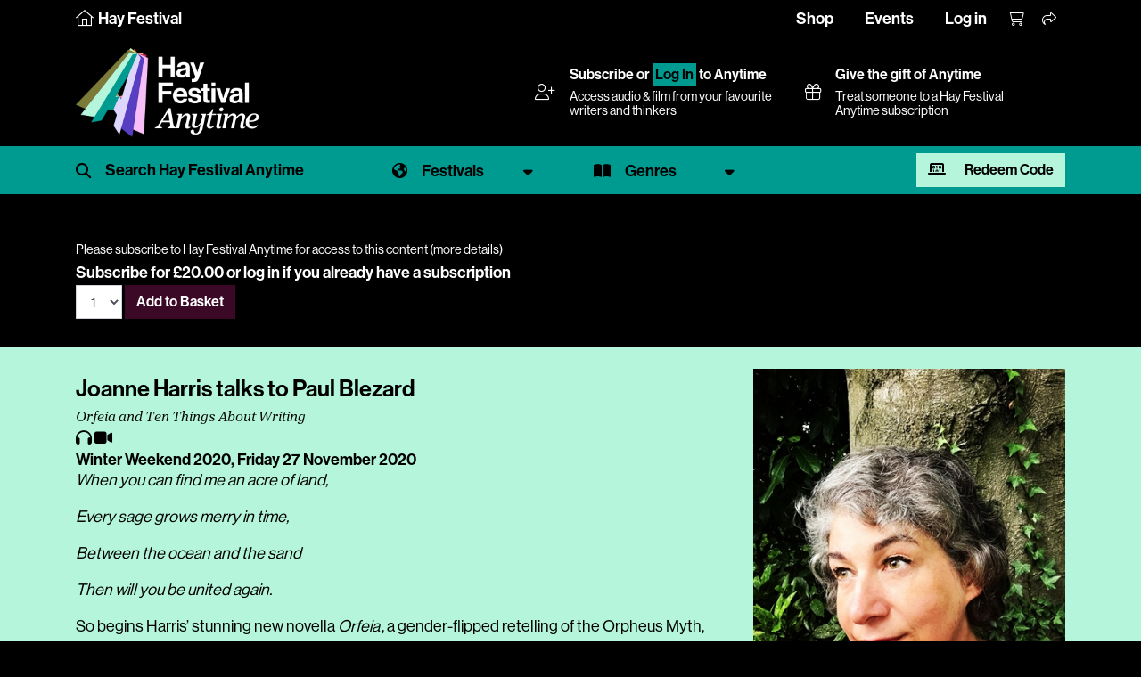

--- FILE ---
content_type: text/css
request_url: https://www.hayfestival.com/js/mejs/mediaelementplayer.css
body_size: 17202
content:
/* Accessibility: hide screen reader texts (and prefer "top" for RTL languages).
Reference: http://blog.rrwd.nl/2015/04/04/the-screen-reader-text-class-why-and-how/ */
.mejs__offscreen {
    border: 0;
    clip: rect( 1px, 1px, 1px, 1px );
    -webkit-clip-path: inset( 50% );
            clip-path: inset( 50% );
    height: 1px;
    margin: -1px;
    overflow: hidden;
    padding: 0;
    position: absolute;
    width: 1px;
    word-wrap: normal;
}

.mejs__container {
    background: #000;
    box-sizing: border-box;
    font-family: 'Helvetica', Arial, serif;
    position: relative;
    text-align: left;
    text-indent: 0;
    vertical-align: top;
}

.mejs__container * {
    box-sizing: border-box;
}

/* Hide native play button and control bar from iOS to favor plugin button */
.mejs__container video::-webkit-media-controls,
.mejs__container video::-webkit-media-controls-panel,
.mejs__container video::-webkit-media-controls-panel-container,
.mejs__container video::-webkit-media-controls-start-playback-button {
    -webkit-appearance: none;
    display: none !important;
}

.mejs__fill-container,
.mejs__fill-container .mejs__container {
    height: 100%;
    width: 100%;
}

.mejs__fill-container {
    background: transparent;
    margin: 0 auto;
    overflow: hidden;
    position: relative;
}

.mejs__container:focus {
    outline: none;
}

.mejs__iframe-overlay {
    height: 100%;
    position: absolute;
    width: 100%;
}

.mejs__embed,
.mejs__embed body {
    background: #000;
    height: 100%;
    margin: 0;
    overflow: hidden;
    padding: 0;
    width: 100%;
}

.mejs__fullscreen {
    overflow: hidden !important;
}

.mejs__container-fullscreen {
    bottom: 0;
    left: 0;
    overflow: hidden;
    position: fixed;
    right: 0;
    top: 0;
    z-index: 1000;
}

/* Start: LAYERS */
.mejs__background {
    left: 0;
    position: absolute;
    top: 0;
}

.mejs__mediaelement {
    height: 100%;
    left: 0;
    position: absolute;
    top: 0;
    width: 100%;
    z-index: 0;
}

.mejs__poster {
    background-position: 50% 50%;
    background-repeat: no-repeat;
    background-size: cover;
    left: 0;
    position: absolute;
    top: 0;
    z-index: 1;
}

:root .mejs__poster-img {
    display: none;
}

.mejs__poster-img {
    border: 0;
    padding: 0;
}

.mejs__overlay {
    -webkit-box-align: center;
    -webkit-align-items: center;
        -ms-flex-align: center;
            align-items: center;
    display: -webkit-box;
    display: -webkit-flex;
    display: -ms-flexbox;
    display: flex;
    -webkit-box-pack: center;
    -webkit-justify-content: center;
        -ms-flex-pack: center;
            justify-content: center;
    left: 0;
    position: absolute;
    top: 0;
}

.mejs__layer {
    z-index: 1;
}

.mejs__overlay-play {
    cursor: pointer;
}

.mejs__overlay-button {
    background: transparent;
    border: 0;
}

.mejs__overlay:hover .mejs__overlay-button svg {
    opacity: 1;
}

.mejs__overlay-button svg {
    opacity: 0.75;
}

.mejs__overlay-button:focus svg {
    opacity: 1;
}

.mejs__overlay-button,
.mejs__overlay-button svg {
    height: 5rem;
    width: 5rem;
}

.mejs__overlay-loading,
.mejs__overlay-loading svg {
    height: 5rem;
    width: 5rem;
}

.mejs__overlay-loading-bg-img {
    -webkit-animation: mejs__loading-spinner 1s linear infinite;
            animation: mejs__loading-spinner 1s linear infinite;
    display: block;
    height: 5rem;
    width: 5rem;
    z-index: 1;
}

@-webkit-keyframes mejs__loading-spinner {
    100% {
        -webkit-transform: rotate(360deg);
                transform: rotate(360deg);
    }
}

@keyframes mejs__loading-spinner {
    100% {
        -webkit-transform: rotate(360deg);
                transform: rotate(360deg);
    }
}

/* End: LAYERS */

/* Start: CONTROL BAR */
.mejs__controls {
    bottom: 0;
    display: -webkit-box;
    display: -webkit-flex;
    display: -ms-flexbox;
    display: flex;
    height: 2.5rem;
    left: 0;
    list-style-type: none;
    margin: 0;
    padding: 0 0.625rem;
    position: absolute;
    width: 100%;
    z-index: 3;
}

.mejs__controls:not([style*='display: none']) {
    background: rgba(255, 0, 0, 0.7);
    background: -webkit-linear-gradient(transparent, rgba(0, 0, 0, 0.35));
    background: linear-gradient(transparent, rgba(0, 0, 0, 0.35));
}

.mejs__button,
.mejs__time,
.mejs__time-rail {
    font-size: 0.625rem;
    height: 2.5rem;
    line-height: 0.625rem;
    margin: 0;
    width: 2rem;
}

.mejs__button > button {
    background-color: transparent;
    border: 0;
    color: #fff;
    cursor: pointer;
    display: block;
    font-size: 0;
    height: 1.125rem;
    line-height: 0;
    margin: 0.625rem 0.375rem;
    overflow: hidden;
    padding: 0;
    position: absolute;
    text-decoration: none;
    width: 1.125rem;
}

.mejs__button svg {
    fill: currentColor;
    height: 1.125rem;
    width: 1.125rem;
}

/* :focus for accessibility */
.mejs__button > button:focus {
    outline: dotted 0.125rem #fff;
}

.mejs__container-keyboard-inactive a,
.mejs__container-keyboard-inactive a:focus,
.mejs__container-keyboard-inactive button,
.mejs__container-keyboard-inactive button:focus,
.mejs__container-keyboard-inactive [role=slider],
.mejs__container-keyboard-inactive [role=slider]:focus {
    outline: 0;
}

/* End: CONTROL BAR */

/* Start: Play (Play / Pause / Replay) */
.mejs__playpause-button svg {
    display: none;
}

.mejs__play svg.mejs__icon-play {
    display: block;
}

.mejs__pause svg.mejs__icon-pause {
    display: block;
}

.mejs__replay svg.mejs__icon-replay {
    display: block;
}
/* End: Play (Play / Pause / Replay) */

/* Start: Fullscreen (Fullscreen / Unfullscreen) */
.mejs__fullscreen-button svg.mejs__icon-unfullscreen {
    display: none;
}
.mejs__fullscreen svg.mejs__icon-fullscreen {
    display: block;
}

.mejs__fullscreen svg.mejs__icon-unfullscreen {
    display: none;
}

.mejs__unfullscreen svg.mejs__icon-unfullscreen {
    display: block;
}

.mejs__unfullscreen svg.mejs__icon-fullscreen {
    display: none;
}
/* End: Fullscreen (Fullscreen / Unfullscreen) */

/* Start: Time (Current / Duration) */
.mejs__time {
    box-sizing: content-box;
    color: #fff;
    font-size: 0.6875rem;
    font-weight: bold;
    height: 1.5rem;
    overflow: hidden;
    padding: 1rem 0.375rem 0;
    text-align: center;
    width: auto;
}
/* End: Time (Current / Duration) */

/* Start: Progress Bar */
.mejs__time-rail {
    direction: ltr;
    -webkit-box-flex: 1;
    -webkit-flex-grow: 1;
        -ms-flex-positive: 1;
            flex-grow: 1;
    height: 2.5rem;
    margin: 0 0.625rem;
    padding-top: 0.625rem;
    position: relative;
}

.mejs__time-total,
.mejs__time-buffering,
.mejs__time-loaded,
.mejs__time-current,
.mejs__time-float,
.mejs__time-hovered,
.mejs__time-float-current,
.mejs__time-float-corner,
.mejs__time-marker {
    border-radius: 0.125rem;
    cursor: pointer;
    display: block;
    height: 0.625rem;
    position: absolute;
}

.mejs__time-total {
    background: rgba(255, 255, 255, 0.3);
    margin: 0.3125rem 0 0;
    width: 100%;
}

.mejs__time-buffering {
    -webkit-animation: buffering-stripes 2s linear infinite;
            animation: buffering-stripes 2s linear infinite;
    background: -webkit-linear-gradient(135deg, rgba(255, 255, 255, 0.4) 25%, transparent 25%, transparent 50%, rgba(255, 255, 255, 0.4) 50%, rgba(255, 255, 255, 0.4) 75%, transparent 75%, transparent);
    background: linear-gradient(-45deg, rgba(255, 255, 255, 0.4) 25%, transparent 25%, transparent 50%, rgba(255, 255, 255, 0.4) 50%, rgba(255, 255, 255, 0.4) 75%, transparent 75%, transparent);
    background-size: 0.9375rem 0.9375rem;
    width: 100%;
}

@-webkit-keyframes buffering-stripes {
    from {
        background-position: 0 0;
    }
    to {
        background-position: 1.875rem 0;
    }
}

@keyframes buffering-stripes {
    from {
        background-position: 0 0;
    }
    to {
        background-position: 1.875rem 0;
    }
}

.mejs__time-loaded {
    background: rgba(255, 255, 255, 0.3);
}

.mejs__time-current,
.mejs__time-handle-content {
    background: rgba(255, 255, 255, 0.9);
}

.mejs__time-hovered {
    background: rgba(255, 255, 255, 0.5);
    z-index: 10;
}

.mejs__time-hovered.negative {
    background: rgba(0, 0, 0, 0.2);
}

.mejs__time-current,
.mejs__time-buffering,
.mejs__time-loaded,
.mejs__time-hovered {
    left: 0;
    -webkit-transform: scaleX(0);
        -ms-transform: scaleX(0);
            transform: scaleX(0);
    -webkit-transform-origin: 0 0;
        -ms-transform-origin: 0 0;
            transform-origin: 0 0;
    -webkit-transition: 0.15s ease-in all;
    transition: 0.15s ease-in all;
    width: 100%;
}

.mejs__time-buffering {
    -webkit-transform: scaleX(1);
        -ms-transform: scaleX(1);
            transform: scaleX(1);
}

.mejs__time-hovered {
    -webkit-transition: height 0.1s cubic-bezier(0.44, 0, 1, 1);
    transition: height 0.1s cubic-bezier(0.44, 0, 1, 1);
}

.mejs__time-hovered.no-hover {
    -webkit-transform: scaleX(0) !important;
        -ms-transform: scaleX(0) !important;
            transform: scaleX(0) !important;
}

.mejs__time-handle,
.mejs__time-handle-content {
    border: 0.25rem solid transparent;
    cursor: pointer;
    left: 0;
    position: absolute;
    -webkit-transform: translateX(0);
        -ms-transform: translateX(0);
            transform: translateX(0);
    z-index: 11;
}

.mejs__time-handle-content {
    border: 0.25rem solid rgba(255, 255, 255, 0.9);
    border-radius: 50%;
    height: 0.625rem;
    left: -0.4375rem;
    top: -0.25rem;
    -webkit-transform: scale(0);
        -ms-transform: scale(0);
            transform: scale(0);
    width: 0.625rem;
}

.mejs__time-rail:hover .mejs__time-handle-content,
.mejs__time-rail .mejs__time-handle-content:focus,
.mejs__time-rail .mejs__time-handle-content:active {
    -webkit-transform: scale(1);
        -ms-transform: scale(1);
            transform: scale(1);
}

.mejs__time-float {
    background: #eee;
    border: solid 1px #333;
    bottom: 100%;
    color: #111;
    display: none;
    height: 1.0625rem;
    margin-bottom: 0.5625rem;
    position: absolute;
    text-align: center;
    -webkit-transform: translateX(-50%);
        -ms-transform: translateX(-50%);
            transform: translateX(-50%);
    width: 2.25rem;
}

.mejs__time-float-current {
    display: block;
    left: 0;
    margin: 0.125rem;
    text-align: center;
    width: 1.875rem;
}

.mejs__time-float-corner {
    border: solid 0.3125rem #eee;
    border-color: #eee transparent transparent;
    border-radius: 0;
    display: block;
    height: 0;
    left: 50%;
    line-height: 0;
    position: absolute;
    top: 100%;
    -webkit-transform: translateX(-50%);
        -ms-transform: translateX(-50%);
            transform: translateX(-50%);
    width: 0;
}

.mejs__long-video .mejs__time-float {
    margin-left: -1.4375rem;
    width: 4rem;
}

.mejs__long-video .mejs__time-float-current {
    width: 3.75rem;
}

.mejs__broadcast {
    color: #fff;
    height: 0.625rem;
    position: absolute;
    top: 0.9375rem;
    width: 100%;
}

/* End: Progress Bar */

/* Start: Mute/Volume */
.mejs__volume-button {
    position: relative;
}

.mejs__volume-button > .mejs__volume-slider {
    -webkit-backface-visibility: hidden;
    background: rgba(50, 50, 50, 0.7);
    border-radius: 0;
    bottom: 100%;
    display: none;
    height: 7.1875rem;
    left: 50%;
    margin: 0;
    position: absolute;
    -webkit-transform: translateX(-50%);
        -ms-transform: translateX(-50%);
            transform: translateX(-50%);
    width: 1.5625rem;
    z-index: 1;
}

.mejs__volume-button:hover {
    border-radius: 0 0 0.25rem 0.25rem;
}

.mejs__volume-total {
    background: rgba(255, 255, 255, 0.5);
    border: 0.06rem solid #fff;
    height: 6.25rem;
    left: 50%;
    margin: 0;
    position: absolute;
    top: 0.5rem;
    -webkit-transform: translateX(-50%);
        -ms-transform: translateX(-50%);
            transform: translateX(-50%);
    width: 0.125rem;
}

.mejs__volume-current {
    background: rgba(255, 255, 255, 0.9);
    left: 0;
    margin: 0;
    position: absolute;
    width: 100%;
}

.mejs__volume-handle {
    background: rgba(255, 255, 255, 0.9);
    border: 1px solid #fff;
    border-radius: 1px;
    cursor: ns-resize;
    height: 0.375rem;
    left: 50%;
    position: absolute;
    -webkit-transform: translateX(-50%);
        -ms-transform: translateX(-50%);
            transform: translateX(-50%);
    width: 1rem;
}

.mejs__horizontal-volume-slider {
    display: block;
    height: 2.25rem;
    position: relative;
    vertical-align: middle;
    width: 3.5rem;
}

.mejs__horizontal-volume-total {
    background: rgba(50, 50, 50, 0.8);
    border: 0.06rem solid #fff;
    border-radius: 0.125rem;
    font-size: 1px;
    height: 0.5rem;
    left: 0;
    margin: 0;
    padding: 0;
    position: absolute;
    top: 1rem;
    width: 3.125rem;
}

.mejs__horizontal-volume-current {
    background: rgba(255, 255, 255, 0.8);
    border-radius: 0.125rem;
    border-right: 0.06rem solid #fff;
    font-size: 1px;
    height: 100%;
    left: 0;
    margin: 0;
    padding: 0;
    position: absolute;
    top: 0;
    width: 100%;
}

.mejs__horizontal-volume-handle {
    display: none;
}

.mejs__mute svg,
.mejs__unmute svg {
    stroke: currentColor;
}

.mejs__volume-button svg {
    display: none;
}

.mejs__mute .mejs__icon-mute {
    display: block;
}

.mejs__unmute .mejs__icon-unmute {
    display: block;
}
/* End: Mute/Volume */

/* Start: Track (Captions and Chapters) */
.mejs__captions-button,
.mejs__chapters-button {
    position: relative;
}

.mejs__chapters-button svg,
.mejs__captions-button svg {
    padding-top: 0.125rem;
}

.mejs__captions-button > .mejs__captions-selector,
.mejs__chapters-button > .mejs__chapters-selector {
    background: rgba(50, 50, 50, 0.7);
    border: solid 1px transparent;
    border-radius: 0;
    bottom: 100%;
    margin-right: -2.6875rem;
    overflow: hidden;
    padding: 0;
    position: absolute;
    right: 50%;
    visibility: visible;
    width: 5.375rem;
}

.mejs__chapters-button > .mejs__chapters-selector {
    margin-right: -3.4375rem;
    width: 6.875rem;
}

.mejs__captions-selector-list,
.mejs__chapters-selector-list {
    list-style-type: none !important;
    margin: 0;
    overflow: hidden;
    padding: 0;
}

.mejs__captions-selector-list-item,
.mejs__chapters-selector-list-item {
    color: #fff;
    cursor: pointer;
    display: block;
    list-style-type: none !important;
    margin: 0 0 0.375rem;
    overflow: hidden;
    padding: 0;
}

.mejs__captions-selector-list-item:hover,
.mejs__chapters-selector-list-item:hover {
    background-color: rgb(200, 200, 200) !important;
    background-color: rgba(255, 255, 255, 0.4) !important;
}

.mejs__captions-selector-input,
.mejs__chapters-selector-input {
    clear: both;
    float: left;
    left: -62.5rem;
    margin: 0.1875rem 0.1875rem 0 0.3125rem;
    position: absolute;
}

.mejs__captions-selector-label,
.mejs__chapters-selector-label {
    cursor: pointer;
    float: left;
    font-size: 0.625rem;
    line-height: 0.9375rem;
    padding: 0.25rem 0.625rem 0;
    width: 100%;
}

.mejs__captions-selector-list-item:hover .mejs__captions-selector-label,
.mejs__chapters-selector-list-item:hover .mejs__chapters-selector-label {
    text-decoration: underline;
}

.mejs__captions-selected,
.mejs__chapters-selected {
    color: rgba(33, 248, 248, 1);
    font-weight: bold;
}

.mejs__captions-translations {
    font-size: 0.625rem;
    margin: 0 0 0.3125rem;
}

.mejs__captions-layer {
    bottom: 0;
    color: #fff;
    font-size: 1rem;
    left: 0;
    line-height: 1.25rem;
    position: absolute;
    text-align: center;
}

.mejs__captions-layer a {
    color: #fff;
    text-decoration: underline;
}

.mejs__captions-layer[lang=ar] {
    font-size: 1.25rem;
    font-weight: normal;
}

.mejs__captions-position {
    bottom: 0.9375rem;
    left: 0;
    position: absolute;
    width: 100%;
}

.mejs__captions-position-hover {
    bottom: 2.1875rem;
}

.mejs__captions-text,
.mejs__captions-text * {
    background: rgba(20, 20, 20, 0.5);
    box-shadow: 0.3125rem 0 0 rgba(20, 20, 20, 0.5), -0.3125rem 0 0 rgba(20, 20, 20, 0.5);
    padding: 0;
    white-space: pre-wrap;
}

.mejs__container.mejs__hide-cues video::-webkit-media-text-track-container {
    display: none;
}
/* End: Track (Captions and Chapters) */

/* Start: Error */
.mejs__overlay-error {
    position: relative;
}
.mejs__overlay-error > img {
    left: 0;
    max-width: 100%;
    position: absolute;
    top: 0;
    z-index: -1;
}
.mejs__cannotplay,
.mejs__cannotplay a {
    color: #fff;
    font-size: 0.8em;
}

.mejs__cannotplay {
    position: relative;
}

.mejs__cannotplay p,
.mejs__cannotplay a {
    display: inline-block;
    padding: 0 0.9375rem;
    width: 100%;
}
/* End: Error */
